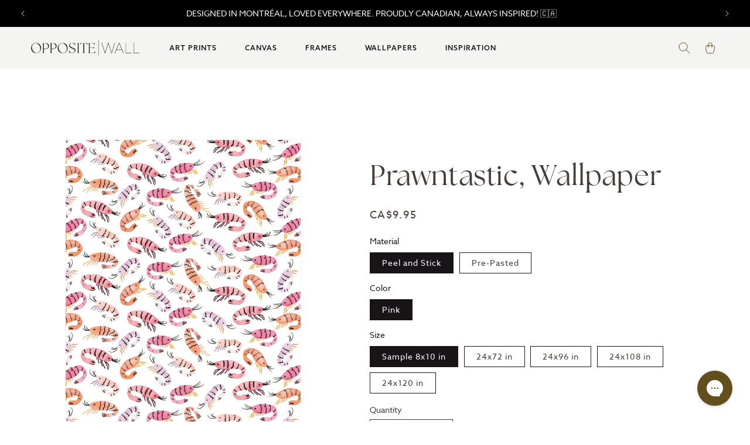

--- FILE ---
content_type: text/css
request_url: https://oppositewall.com/cdn/shop/t/196/assets/custom-pdp.scss.css?v=65047037718184653501729275564
body_size: 1918
content:
.product-section .product__title{margin-top:8px;margin-bottom:24px!important}.product-section .price-block{margin:24px 0 0!important}.product-section .price-block .price__container{margin-bottom:0}.product-section .price-block .price,.product-section .price-block .price--large,.product-section .price-block .price-item{font-size:16px!important;font-size:20px!important;letter-spacing:0!important;font-family:azo-sans-web,sans-serif!important;color:#181418!important}.product-section .product__info-wrapper .product-form__input .select select{height:48px;margin:0;color:#463d39}.product-section .product__info-wrapper .product-form__input .select svg{display:none}.product-section .product__info-wrapper .product-form__input .select:after{content:"";display:inline-block;position:absolute;width:18px;height:18px;left:auto;right:10px;top:50%;transform:translateY(-50%);background:url(./ico-drop-arrow.svg) center no-repeat;background-size:contain;transition:.25s all ease-out}.product-section .product__info-wrapper .product-popup-modal__button{font-family:azo-sans-web,sans-serif;font-size:14px;letter-spacing:0;color:#181418}.product-section .product__info-wrapper .product-form{margin:0!important}.product-section .product__info-wrapper .btn{margin-top:12px;margin-bottom:12px}.product-section .product__info-wrapper .swym-button-bar{width:100%;margin:0}.product-section .product__info-wrapper .swym-button-bar .swym-btn-container{width:100%}.product-section .product__info-wrapper .swym-button-bar .swym-button{display:flex!important;justify-content:center!important;align-items:center!important;width:100%!important;height:48px!important;padding:0 24px!important;background-color:transparent!important;color:#634f1d!important;text-transform:uppercase!important;font-family:azo-sans-web,sans-serif!important;font-size:14px!important;line-height:1!important;letter-spacing:.08em!important;font-weight:500!important;text-decoration:none!important;border:1px solid #634f1d!important;text-indent:0!important;border-color:#181418!important;color:#181418!important;transition:.25s all ease-out}.product-section .product__info-wrapper .swym-button-bar .swym-button:hover{background-color:#f1c0ac!important;border-color:#f45634!important}.product-section .product__info-wrapper .swym-button-bar .swym-button:before,.product-section .product__info-wrapper .swym-button-bar .swym-button:after{display:none}.product-section .product__info-wrapper .product__text{margin-top:24px;font-family:azo-sans-web,sans-serif;font-size:14px;line-height:1.6;letter-spacing:0;color:#181418}.product-section .product__info-wrapper .product__description{margin-top:24px!important;margin-bottom:0!important}.product-section .product__info-wrapper .product__description h2,.product-section .product__info-wrapper .product__description p,.product-section .product__info-wrapper .product__description ul{margin:0!important;font-family:azo-sans-web,sans-serif!important;font-size:14px!important;line-height:1.6!important;letter-spacing:0!important;color:#181418!important}.product-section .product__info-wrapper .product__description h2 strong,.product-section .product__info-wrapper .product__description h2 b,.product-section .product__info-wrapper .product__description p strong,.product-section .product__info-wrapper .product__description p b,.product-section .product__info-wrapper .product__description ul strong,.product-section .product__info-wrapper .product__description ul b{font-weight:500!important}.product-section .product__info-wrapper .product__description ul{margin-top:24px!important;margin-bottom:0!important}.product-section .product__info-wrapper .rte table th{font-family:the-seasons,serif;letter-spacing:0;color:#181418}.product-section .product__info-wrapper .accordion{margin-top:32px!important;border-top:.5px solid rgba(99,79,29,.72);border-bottom:.5px solid rgba(99,79,29,.72)}.product-section .product__info-wrapper .accordion+.accordion{margin-top:0!important;border-top:none}.product-section .product__info-wrapper .accordion .accordion__title,.product-section .product__info-wrapper .accordion .accordion__content{font-family:azo-sans-web,sans-serif;font-size:14px;letter-spacing:0;color:#181418}.product-section .product__info-wrapper .accordion strong,.product-section .product__info-wrapper .accordion b{font-weight:500!important}.product-section .cbb-also-bought-container h2{font-family:the-seasons,serif;font-size:28px!important;letter-spacing:0;color:#181418}.product-section .cbb-also-bought-container .cbb-also-bought-product-name{font-family:azo-sans-web,sans-serif;font-size:14px!important;font-weight:500!important;letter-spacing:0;color:#181418}.product-section .cbb-also-bought-container .cbb-also-bought-product-name a{color:#181418!important}.product-section .product-form__input input[type=radio]+label{border-color:#634f1d;font-family:azo-sans-web,sans-serif;color:#634f1d;border-color:#181418;color:#181418;transition:.25s all ease-out;background:none}.product-section .product-form__input input[type=radio]+label:hover{border-color:#8f805c;color:#8f805c;background-color:#f1c0ac;border-color:#f45634;color:#181418}.product-section .product-form__input input[type=radio]:checked+label{background-color:#634f1d;color:#e4e1da!important;color:#fff!important;background-color:#181418;transition:.25s all ease-out}.product-section .product-form__input input[type=radio]:checked+label:hover{border-color:#181418}@media screen and (min-width: 768px){.product-section{padding-top:48px}.product-section .product__title{font-size:32px;margin-bottom:8px}.product-section .product__title .h2{font-size:32px}.product-section .product__info-wrapper .price-block{margin-bottom:0!important}.product-section .product__info-wrapper .product__description{margin-top:40px!important}.product-section .cbb-also-bought-container{margin-top:80px!important}.product-section .cbb-also-bought-container .cbb-also-bought-title{margin-top:0;margin-bottom:32px!important;padding:0!important;font-size:32px!important}.product-recommendations__heading{margin-bottom:32px;font-size:32px}}@media screen and (min-width: 1024px){.product-section{padding-top:120px}.product-section .skip-to-content-link{display:none}.product-section .product__media-list{margin-top:0}.product-section .product__title,.product-section .product__title .h2{font-size:48px}.product-section .product__media-wrapper,.product-section .product__info-wrapper,.product-section .product__info-wrapper .price-block{margin-bottom:0!important}.product-section .product__info-wrapper .price-block .price,.product-section .product__info-wrapper .price-block .price--large,.product-section .product__info-wrapper .price-block .price-item{font-size:20px!important}.product-section .product__info-wrapper .product-form__input .select,.product-section .product__info-wrapper .product-form__input .select__select,.product-section .product__info-wrapper .meta-wrap .select,.product-section .product__info-wrapper .meta-wrap .select__select{max-width:360px!important}.product-section .product__info-wrapper .btn{max-width:360px}.product-section .product__info-wrapper .swym-button-bar .swym-button{max-width:360px!important;transition:.25s all ease-out}.product-section .product__info-wrapper .product__text{margin-top:32px;font-size:16px}.product-section .product__info-wrapper .product__description{margin-top:48px!important}.product-section .product__info-wrapper .product__description h2,.product-section .product__info-wrapper .product__description p,.product-section .product__info-wrapper .product__description ul{font-size:16px!important}.product-section .product__info-wrapper .accordion{margin-top:80px!important}.product-section .product__info-wrapper .accordion+.accordion{margin-top:0!important}.product-section .product__info-wrapper .accordion .accordion__title,.product-section .product__info-wrapper .accordion .accordion__content{font-size:16px}.product-section .cbb-also-bought-container{margin-top:80px!important;margin-bottom:0!important}}.bellow-fold .img{background-color:#cac3b4}.bellow-fold h2{margin:0;font-size:32px;line-height:1;letter-spacing:.01em;color:#181418}.bellow-fold p{margin:0;font-size:16px;line-height:1.6;letter-spacing:0;color:#181418}.bellow-fold ._1,.bellow-fold ._3{position:relative}.bellow-fold ._1 .img,.bellow-fold ._3 .img{padding-top:100%}.bellow-fold ._1 .img:after,.bellow-fold ._3 .img:after{content:"";position:absolute;width:100%;height:100%;left:0;top:0;background:linear-gradient(0deg,#634f1d80,#634f1d00 70.13%);mix-blend-mode:multiply}.bellow-fold ._1 .txt,.bellow-fold ._3 .txt{position:relative}.bellow-fold ._1 .txt h2,.bellow-fold ._3 .txt h2{position:absolute;width:100%;padding:0 16px;top:-32px;transform:translateY(-100%);color:#fff}.bellow-fold ._1 .txt p,.bellow-fold ._3 .txt p{padding:24px 16px;background-color:#f4f4f2}.bellow-fold ._1{background:#e6e1d4a3;background:#f4f4f2}.bellow-fold ._2{padding:24px 16px;background-color:#e4e1da}.bellow-fold ._2 .img{padding-top:120%}.bellow-fold ._2 h2{margin-top:24px}.bellow-fold ._2 p{margin-top:12px}.bellow-fold ._2 ._b{display:none}.bellow-fold ._3{background-color:#f4f4f2}.bellow-fold ._4{position:relative}.bellow-fold ._4 .img{padding-top:133.333%}.bellow-fold ._4 .txt{position:absolute;left:16px;right:16px;top:50%;transform:translateY(-50%);padding:32px 16px;text-align:center;background-color:#e4e1da}.bellow-fold ._4 .txt h2{color:#b57f27}.bellow-fold ._4 .txt p{margin-top:12px}.bellow-fold ._4 .txt .btn{width:100%;margin-top:24px}.bellow-fold .faq{padding:56px 0;background-color:#cac3b4;color:#181418}.bellow-fold .faq h2{font-size:28px}.bellow-fold .faq .accordions{margin-top:36px}.bellow-fold .faq .accordions .product__accordion{margin:0;border:none;border-bottom:1px solid rgba(70,61,57,.32)}.bellow-fold .faq .accordions .product__accordion:last-child{border-bottom:none}.bellow-fold .faq .accordions .product__accordion summary{display:flex;align-items:center;justify-content:space-between;padding:12px 0;-webkit-tap-highlight-color:transparent}.bellow-fold .faq .accordions .product__accordion summary span{flex:1;padding-right:12px;line-height:1.6;letter-spacing:0;font-weight:600}.bellow-fold .faq .accordions .product__accordion summary img{transition:.25s all ease-out}.bellow-fold .faq .accordions .product__accordion details[open] summary img{transform:rotate(45deg)}.bellow-fold .faq .accordions .product__accordion .accordion__content{padding:0}@media screen and (min-width: 768px){.bellow-fold{margin-top:28px}.bellow-fold h2{padding:0}.bellow-fold p{font-size:14px}.bellow-fold ._1{display:flex;background-color:#e4e1da}.bellow-fold ._1 .imag{width:50%}.bellow-fold ._1 .img{padding-top:160%}.bellow-fold ._1 .img:after{background:linear-gradient(96deg,#634f1d80 10.09%,#634f1d00 64.85%)}.bellow-fold ._1 .txt{display:flex;align-items:center;justify-content:center;width:50%;padding:48px}.bellow-fold ._1 .txt h2{position:relative;top:auto;transform:none;padding:0;color:#181418}.bellow-fold ._1 .txt p{margin-top:16px;padding:0;background-color:transparent}.bellow-fold ._2{display:flex;padding:0;background-color:#e4e1da}.bellow-fold ._2 ._a{width:50%;display:flex;align-items:center;justify-content:center;padding:64px 60px;text-align:center}.bellow-fold ._2 ._a .txt h2{margin-top:32px}.bellow-fold ._2 ._a .txt p{margin-top:16px}.bellow-fold ._2 ._b{width:50%;display:block}.bellow-fold ._2 ._b .img{height:100%}.bellow-fold ._3{position:relative}.bellow-fold ._3 .img{padding-top:75%}.bellow-fold ._3 .img:after{background:linear-gradient(90deg,#634f1d00,#634f1d7a 62.22%)}.bellow-fold ._3 .txt{position:absolute;width:50%;padding-left:56px;padding-left:5rem;top:50%;transform:translateY(-50%)}.bellow-fold ._3 .txt h2{position:relative;padding:0;top:auto;transform:none}.bellow-fold ._3 .txt p{margin-top:12px;padding:0;background-color:transparent;color:#fff}.bellow-fold ._3 .txt{left:auto;right:0;padding-left:0;padding-right:5rem}.bellow-fold ._4 .img{padding-top:75%}.bellow-fold ._4 .txt{width:360px;padding:32px 40px;left:50%;right:auto;top:50%;transform:translate(-50%,-50%);background-color:#e4e1da}.bellow-fold .faq{padding:64px 0}.bellow-fold .faq .accordions{margin-top:56px}}@media screen and (min-width: 1200px){.bellow-fold h2{font-size:48px}.bellow-fold p{font-size:16px}.bellow-fold ._1 .txt,.bellow-fold ._3 .txt{left:auto;right:0}.bellow-fold ._1 .txt p,.bellow-fold ._3 .txt p{margin-top:32px}.bellow-fold ._1 .img{padding-top:120%}.bellow-fold ._1 .txt{position:relative;padding:48px;top:auto;transform:none}.bellow-fold ._1 .txt .cont{max-width:420px}.bellow-fold ._2 ._a{padding:68px 48px}.bellow-fold ._2 ._a .cont{display:flex;flex-direction:column;align-items:center;max-width:448px;width:404px}.bellow-fold ._2 ._a .imag{width:100%;max-width:372px}.bellow-fold ._2 ._a .txt h2{margin-top:64px}.bellow-fold ._2 ._a .txt p{margin-top:32px}.bellow-fold ._3 .img{padding-top:56.25%}.bellow-fold ._3 .txt{max-width:428px;padding:0;right:9vw}.bellow-fold ._4 .img{padding-top:56.25%}.bellow-fold ._4 .txt{width:644px;padding:48px}.bellow-fold ._4 .txt p{margin-top:32px}.bellow-fold ._4 .txt .btn{width:auto;margin-top:48px}.bellow-fold .faq{padding:100px 0}.bellow-fold .faq .page-width{display:flex}.bellow-fold .faq .page-width h2{flex:1}.bellow-fold .faq .page-width .accordions{flex:1;margin-top:-12px}}.framepicker .checkbox{margin-top:10px;margin-bottom:0!important}.framepicker .slider-cont{margin:0 -1.5rem;margin-top:16px;padding:0 1.5rem;overflow:hidden}.framepicker .slider-frames .slick-list{overflow:visible}.framepicker .slider-frames .slick-arrow{display:none!important}.framepicker .frame{width:128px}.framepicker .frame.selected .imag{border-color:#634f1d!important}.framepicker .frame .imag{padding:6px;transform:.25s all ease-out;border:1px solid transparent;transition:.25s all ease-out}.framepicker .frame .img{padding-top:140%}.framepicker .frame .zoom{display:flex;align-items:center;justify-content:center;position:absolute;width:28px;height:28px;left:5px;top:5px;border-radius:100%;background-color:#fff;border:1px solid #f5f5f5}.framepicker .frame .zoom img{position:relative;width:12px;height:auto;object-fit:initial}.framepicker .frame .txt{padding:6px 6px 0;color:#181418;font-size:12px;line-height:1.3;letter-spacing:0}.framepicker .frame .txt .cost{opacity:.64}.framepicker .frame.disable{opacity:.32}@media screen and (min-width: 768px){.framepicker .product-form__input,.framepicker .product-form__input label{margin-bottom:0}.framepicker .slider-cont{margin:16px 0 0;padding:0}.framepicker .frame{width:104px;margin-right:4px}.framepicker .frame .imag{padding:4px}.framepicker .frame .txt{padding:4px 4px 0}}@media screen and (min-width: 1024px){.framepicker .slider-cont{max-width:360px;overflow:initial}.framepicker .slider-frames{position:relative}.framepicker .slider-frames .slick-list{overflow:hidden}.framepicker .slider-frames .slick-arrow{display:block!important;position:absolute;width:20px;height:20px;top:-34px;right:0;background:url(/cdn/shop/files/slid-arrow.svg?v=1700853456) center center no-repeat;background-size:contain;border:none!important;font-size:0;color:transparent;transition:.25s all ease-out;cursor:pointer}.framepicker .slider-frames .slick-arrow.slick-prev{transform:rotate(180deg);right:32px}.framepicker .slider-frames .slick-arrow:hover{opacity:.48}.framepicker .slider-frames .slick-arrow.slick-disabled{opacity:.4}.framepicker .frame{cursor:pointer}.framepicker .frame .zoom{opacity:0;transition:.25s all ease-out}.framepicker .frame:hover .imag{border-color:#634f1d29}.framepicker .frame:hover .zoom{opacity:1}}.product-form__input .select,.product-form__input .meta-wrap .select{max-width:360px!important}
/*# sourceMappingURL=/cdn/shop/t/196/assets/custom-pdp.scss.css.map?v=65047037718184653501729275564 */


--- FILE ---
content_type: text/css
request_url: https://oppositewall.com/cdn/shop/t/196/assets/boost-pfs-custom.css?v=115847965996602935581696886746
body_size: 266
content:
.boost-pfs-container-default-box{padding:0}.boost-pfs-filter-left-col-inner{overflow-x:visible!important;overflow-y:visible!important}.boost-pfs-filter-refine-by{clear:both}.boost-pfs-filter-tree-h .boost-pfs-filter-option:not(.boost-pfs-filter-option-collapsed) .boost-pfs-filter-option-title:after{bottom:-13px}.boost-pfs-filter-tree-h .boost-pfs-filter-option:not(.boost-pfs-filter-option-collapsed) .boost-pfs-filter-option-title:before{bottom:-11px}#boost-pfs-search-box-mobile:focus-visible{box-shadow:none}.boost-pfs-filter-mobile-toolbar-left>a{display:block}.boost-pfs-search-no-result-body .sorting-wrapper{display:none}@media (min-width: 768px){#main-collection-product-grid{margin-top:0}.boost-pfs-filter-top-sorting{display:flex;justify-content:flex-end}}@media (min-width: 767px){.boost-pfs-filter-refine-by{margin-top:0;margin-bottom:15px}.boost-pfs-filter-stick>div{width:100%;padding:0}.boost-pfs-filter-stick.boost-pfs-filter-tree-desktop-button-sticky-wrapper{display:grid!important;z-index:3}.boost-pfs-filter-stick.boost-pfs-filter-tree-desktop-button-sticky-wrapper .boost-pfs-search-result-toolbar{padding-left:0;padding-right:0}.boost-pfs-filter-tree-desktop-button-body.boost-pfs-filter-tree-horizontal-style-expand.boost-pfs-filter-tree-open-body .boost-pfs-filter-tree-h-wrapper.boost-pfs-filter-stick{bottom:auto}.boost-pfs-filter-tree-desktop-button-sticky-wrapper:not(.boost-pfs-filter-stick){display:grid!important}}.boost-pfs-filter-tree-h{display:flex;align-items:center;margin-bottom:0;margin-left:.5rem}.boost-pfs-filter-tree-h .boost-pfs-filter-option{padding-bottom:0}.boost-pfs-filter-tree-h .boost-pfs-filter-option-title-heading:before{top:55%!important}.boost-pfs-search-suggestion-header-view-all a,.boost-pfs-search-suggestion-item a{color:var(--color-base-text-opacity-85-percent)}.template-search .filters-toolbar-wrapper{margin-top:55px;margin-bottom:30px}.boost-pfs-search-result-toolbar{margin:0 auto;display:flex;align-items:center}.boost-pfs-search-result-panel-controls{display:flex}.boost-pfs-search-result-panel-item>button{font-size:15px;cursor:pointer}h3.boost-pfs-search-result-list-item-title{margin-top:0}.boost-pfs-search-result-pages.boost-pfs-container-default-box{margin-top:50px}.sorting-wrapper{border-bottom:1px solid #ededed}.filters-toolbar__item-child{padding:15px 0;display:flex;align-items:center}.filters-toolbar__item-child>.boost-pfs-filter-top-sorting{position:relative;margin-bottom:0;justify-content:flex-start}.filters-toolbar__item-child .collection-filters__label{margin:0 20px 0 0;width:unset}.filters-toolbar__item-child .collection-filters__sort{width:25rem;max-width:100%}.filters-toolbar__item-child svg{height:.6rem;pointer-events:none;position:absolute;top:calc(50% - .35rem);right:1.5rem}.template-search .boost-pfs-filter-tree-h{width:100%;margin-left:0;margin-bottom:30px}.template-search .boost-pfs-filter-right{width:80%;float:right;padding-left:30px}.boost-pfs-filter-message{padding:0 1.5rem}.predictive-search{display:none!important}ul.boost-pfs-search-result-panel-controls>li button{cursor:pointer}.boost-pfs-container-default-box:after{display:table;content:"";clear:both}@media (max-width: 767px){.facets__wrapper{display:none!important}.collection-filters{grid-template-columns:repeat(1,auto)!important}.collection-filters__item.sorting{padding:initial}.boost-pfs-container-default .facets__form{gap:0 2.5rem}.template-search .boost-pfs-filter-tree-mobile-button>button{position:relative}.filters-toolbar__item-child .collection-filters__sort{width:100%}.template-search .boost-pfs-filter-right{width:100%;padding-left:0}.boost-pfs-filter-stick.boost-pfs-filter-tree-mobile-button{z-index:2!important}.facet-filters{padding-left:0!important}}.boost-pfs-search-suggestion-style3-top-panel #boost-pfs-search-box-style3,.boost-pfs-search-suggestion-mobile-top-panel #boost-pfs-search-box-mobile{outline:none}.boost-pfs-filter-stick.boost-pfs-filter-tree-h-wrapper,.boost-pfs-filter-stick.boost-pfs-filter-tree-h,.boost-pfs-filter-stick.boost-pfs-filter-tree-desktop-button-sticky-wrapper.boost-pfs-filter-stick.boost-pfs-filter-tree-mobile-button{z-index:2!important}.boost-pfs-action-list-enabled .boost-pfs-action-list-wrapper{z-index:1!important}.facets__form{display:block!important;margin-bottom:3rem!important}.facets__form .product-count{padding-left:3rem;margin-left:auto}.facets__wrapper{display:block!important}.boost-pfs-filter-stick .boost-pfs-filter-option .boost-pfs-filter-option-content{z-index:1!important}.boost-pfs-filter-tree-desktop-button-sticky-wrapper:not(.boost-pfs-filter-stick) .boost-pfs-search-panel-product-show{width:100%}.boost-pfs-search-result-collections .boost-pfs-search-result-list-item>a,.boost-pfs-search-result-pages .boost-pfs-search-result-list-item>a{text-decoration:none}
/*# sourceMappingURL=/cdn/shop/t/196/assets/boost-pfs-custom.css.map?v=115847965996602935581696886746 */


--- FILE ---
content_type: image/svg+xml
request_url: https://oppositewall.com/cdn/shop/t/196/assets/footer-wg.svg?v=73483215429230900491726238950
body_size: 385
content:
<svg width="60" height="24" viewBox="0 0 60 24" fill="none" xmlns="http://www.w3.org/2000/svg">
<g clip-path="url(#clip0_37_1548)">
<path d="M11.3625 2.19226H13.5126L10.9496 11.2696H8.78733L6.78171 5.25141L4.76591 11.2696H2.56094L0 2.19226H2.22938L3.78344 8.00445L5.73414 2.19226H7.88419L9.8349 8.01818L11.3625 2.19226Z" fill="#404042"/>
<path d="M19.1023 9.4644C20.4041 9.4644 21.8097 8.61867 21.8097 6.7251C21.8097 4.83153 20.4021 3.97206 19.1023 3.97206C17.8025 3.97206 16.3806 4.82956 16.3806 6.7251C16.3806 8.62063 17.7882 9.4644 19.1023 9.4644ZM19.1023 2C21.7425 2 23.9862 3.85629 23.9862 6.73687C23.9862 9.61746 21.7425 11.462 19.1023 11.462C16.462 11.462 14.2042 9.60568 14.2042 6.73687C14.2042 3.86806 16.4478 2 19.1023 2Z" fill="#404042"/>
<path d="M25.8982 11.2696V2.19226H27.9954V9.33681H32.0575V11.2696H25.8982Z" fill="#404042"/>
<path d="M33.8231 11.2696V2.19226H39.8888V4.1133H35.9203V6.03238H39.4128V7.8769H35.9345V11.2696H33.8231Z" fill="#404042"/>
<path d="M49.8335 13.7304L49.9658 14.6526C50.3767 14.0757 51.2676 13.5381 52.6081 13.5381C55.2219 13.5381 57.374 15.3944 57.374 18.2632C57.374 21.132 55.1304 23.0001 52.4758 23.0001C49.8213 23.0001 48.5338 21.4636 48.1229 20.196L50.1407 19.5171C50.2872 20.0802 50.9096 21.1045 52.4779 21.1045C53.7512 21.1045 55.2524 20.2843 55.2524 18.2612C55.2524 16.3657 53.9506 15.3806 52.425 15.3806C50.8994 15.3806 50.2221 16.3539 50.102 16.8661H52.9295V18.5811H48.1371V13.7284H49.8356L49.8335 13.7304Z" fill="#404042"/>
<path d="M42.6247 18.8518C41.7622 18.8518 41.2964 19.3129 41.2964 19.9526C41.2964 20.6316 41.7602 21.0535 42.6247 21.0535H43.8594V18.8499H42.6247V18.8518ZM43.1149 17.1113H43.8573V13.7303H45.9545V22.8097H42.224C40.3648 22.8097 39.1708 21.5813 39.1708 19.9664C39.1708 18.738 39.8746 17.802 41.0299 17.4056L39.1179 13.7303H41.4266L43.1129 17.1113H43.1149Z" fill="#404042"/>
<path d="M37.2079 13.7303H35.0842V22.8097H37.2079V13.7303Z" fill="#404042"/>
<path d="M33.1864 13.7303V15.6769L28.6463 20.8749H32.9871V22.8097H25.766V20.9397L30.4119 15.6632H25.7131V13.7303H33.1864Z" fill="#404042"/>
<path d="M24.2262 13.7303V15.6769L19.6861 20.8749H24.0269V22.8097H16.8058V20.9397L21.4517 15.6632H16.7529V13.7303H24.2262Z" fill="#404042"/>
<path d="M14.7208 13.7303V22.8097H12.6237V15.6632H8.56155V13.7303H14.7208Z" fill="#404042"/>
<path d="M8.66732 22.8097H6.21216L4.28789 19.4405L2.33515 22.8097H0L3.30542 17.5214V13.7303H5.40258V17.5214L8.66732 22.8097Z" fill="#404042"/>
<path d="M60 21.8541C60 22.3819 59.5708 22.7979 59.0094 22.7979C58.448 22.7979 58.0147 22.3839 58.0147 21.8541C58.0147 21.3243 58.4561 20.922 59.0094 20.922C59.5627 20.922 60 21.336 60 21.8541ZM58.2629 21.8541C58.2629 22.2681 58.5802 22.5978 59.0175 22.5978C59.4549 22.5978 59.7539 22.2681 59.7539 21.86C59.7539 21.4518 59.4427 21.1104 59.0114 21.1104C58.5802 21.1104 58.2629 21.4459 58.2629 21.8541V21.8541ZM58.8568 22.3427H58.6331V21.4106C58.7205 21.3929 58.8446 21.3831 59.0033 21.3831C59.1864 21.3831 59.2677 21.4106 59.3389 21.4518C59.3918 21.491 59.4325 21.5656 59.4325 21.6559C59.4325 21.7579 59.3491 21.8384 59.2331 21.8717V21.8835C59.3267 21.9169 59.3796 21.9855 59.4101 22.1111C59.4386 22.2524 59.4569 22.3093 59.4813 22.3446H59.2392C59.2108 22.3113 59.1925 22.2249 59.1619 22.117C59.1436 22.015 59.0847 21.9698 58.9626 21.9698H58.8568V22.3446V22.3427ZM58.8629 21.8148H58.9687C59.0928 21.8148 59.1925 21.7756 59.1925 21.6775C59.1925 21.5931 59.1274 21.5362 58.987 21.5362C58.928 21.5362 58.8873 21.5421 58.8629 21.548V21.8148Z" fill="#404042"/>
<path d="M51.7029 6.03241H49.3474V3.76208H47.4374V6.03241H45.0819V7.87692H47.4374V10.1472H49.3474V7.87692H51.7029V6.03241Z" fill="#404042"/>
</g>
<defs>
<clipPath id="clip0_37_1548">
<rect width="60" height="21" fill="white" transform="translate(0 2)"/>
</clipPath>
</defs>
</svg>
